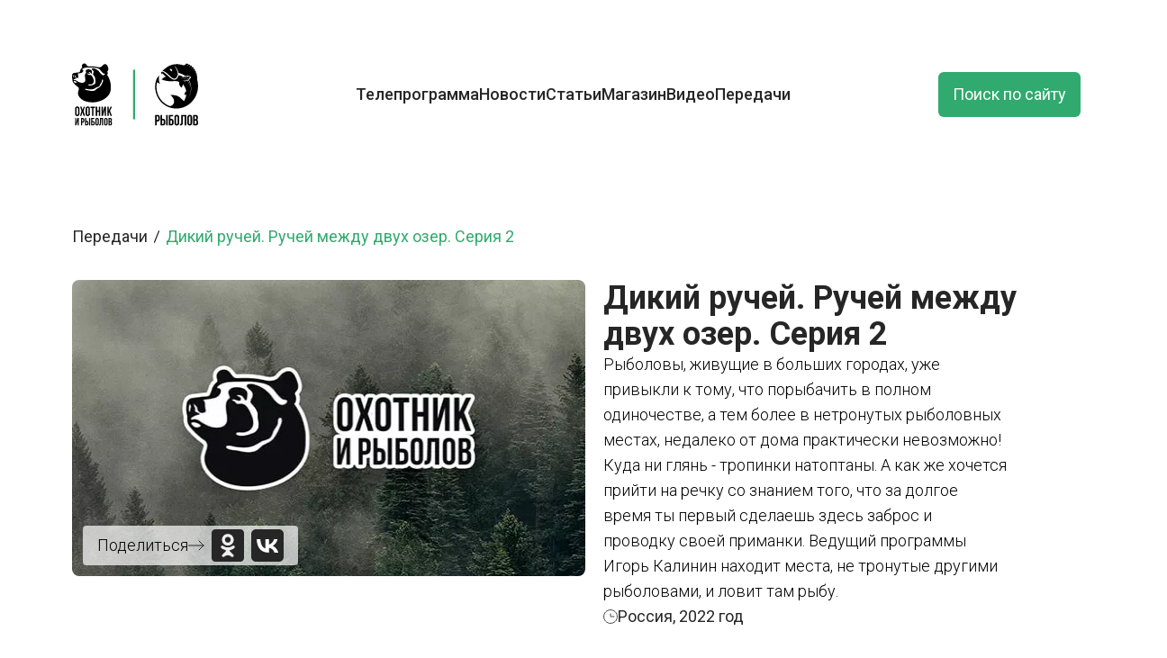

--- FILE ---
content_type: text/html; charset=UTF-8
request_url: https://oirtv.ru/tv_shows/dikiy-ruchey-ruchey-mezhdu-dvuh-ozer-seriya-2
body_size: 9275
content:
<!DOCTYPE html>
<html lang="ru">
    <head>
        <meta charset="utf-8">
        <meta name="viewport" content="width=device-width, initial-scale=1">

        <!-- Fonts -->
        <link rel="preconnect" href="https://fonts.googleapis.com">
        <link rel="preconnect" href="https://fonts.gstatic.com" crossorigin>
        <link href="https://fonts.googleapis.com/css2?family=Inter:ital,opsz,wght@0,14..32,100..900;1,14..32,100..900&family=Open+Sans:ital,wght@0,300..800;1,300..800&display=swap" rel="stylesheet">
        <script src="https://yandex.ru/ads/system/context.js" async></script>
        <script>
            window.yaContextCb = window.yaContextCb || [];
        </script>
        <link rel="shortcut icon" type="image/x-icon" href="/favicons/favicon.ico" />
        <link href="/favicons/icon-144x144.webp" rel="apple-touch-icon" sizes="144x144" />
        <!-- Yandex.Metrika counter -->
        <script type="text/javascript">
            (function(m,e,t,r,i,k,a){         m[i]=m[i]||function(){(m[i].a=m[i].a||[]).push(arguments)};         m[i].l=1*new Date();         for (var j = 0; j < document.scripts.length; j++) {if (document.scripts[j].src === r) { return; }}         k=e.createElement(t),a=e.getElementsByTagName(t)[0],k.async=1,k.src=r,a.parentNode.insertBefore(k,a)     })(window, document,'script','https://mc.yandex.ru/metrika/tag.js', 'ym');      ym(46857111, 'init', {webvisor:true, clickmap:true, ecommerce:"dataLayer", accurateTrackBounce:true, trackLinks:true});
        </script>
        <!-- /Yandex.Metrika counter -->
        <link rel="preload" as="style" href="https://oirtv.ru/build/assets/app-DUE6efso.css" /><link rel="preload" as="style" href="https://oirtv.ru/build/assets/app-EKmKsbKj.css" /><link rel="modulepreload" href="https://oirtv.ru/build/assets/app-CIE45LGH.js" /><link rel="stylesheet" href="https://oirtv.ru/build/assets/app-DUE6efso.css" data-navigate-track="reload" /><link rel="stylesheet" href="https://oirtv.ru/build/assets/app-EKmKsbKj.css" data-navigate-track="reload" /><script type="module" src="https://oirtv.ru/build/assets/app-CIE45LGH.js" data-navigate-track="reload"></script>        <meta content="Рыболовы, живущие в больших городах, уже привыкли к тому, что порыбачить в полном одиночестве, а тем более в нетронутых рыболовных местах, недалеко от дома практически невозможно! Куда ни глянь -..." name="description">
    <meta name="keywords" content="" />
    <title>Дикий ручей. Ручей между двух озер. Серия 2</title>

    </head>
<body class="text-mono">
    <noscript><div><img src="https://mc.yandex.ru/watch/46857111" style="position:absolute; left:-9999px;" alt="" /></div></noscript>
    <!--AdFox START-->
<!--yandex_tvch.adfox-->
<!--Площадка: ОиР / * / *-->
<!--Тип баннера: Top-line-->
<!--Расположение: верх страницы-->
<div id="adfox_174780840729738882"></div>
<script>
    window.yaContextCb.push(()=>{
        Ya.adfoxCode.create({
            ownerId: 694444,
            containerId: 'adfox_174780840729738882',
            params: {
                pp: 'g',
                ps: 'furw',
                p2: 'hsfp'
            }
        })
    })
</script>
    <main >
        <!-- <header class="flex flex-row w-full relative items-center 
                pt-4 pb-6
                sm:pt-5 sm:pb-7.5 
                lg:pb-13 lg:pt-7.5 
                xl:pb-15 
                container z-30">
    <nav class="mobile__nav  relative flex flex-wrap basis-full items-center w-full mx-auto sm:flex sm:items-center sm:justify-between" aria-label="Global">
        <a  class="logo w-[105px] h-12 sm:w-[145px] sm:h-18 md:w-[165px] md:h-20 lg:w-[195px] lg:h-[80px] lg:mr-20 xl:h-[95px] overflow-hidden z-[11]" href="/">
            <svg  class="js-logo-svg w-full h-full *:fill-black">
                <use  xlink:href="https://oirtv.ru/img/logo.svg#logo"></use>
            </svg>
        </a>
        <div class="header fixed bg-[#00519E] top-0 right-0 bottom-0 left-0 -z-[1] pt-[80px] pl-4 pr-4 hs-overlay md:pt-[130px] lg:bg-inherit lg:static lg:p-0  lg:block !lg:h-fit md:z-10" tabindex="-1" data-hs-overlay-close-on-resize>
            <div class="flex flex-col gap-y-4 gap-x-0 mt-5 lg:flex-row lg:items-center lg:justify-start lg:gap-y-0 lg:gap-x-7 lg:mt-0 ">
                                                            <a class="text-3xl font-medium my-2 block hover:text-[#30AA6E] lg:text-xl xl:text-2xl text-white lg:text-text " style="transition-delay:0ms"
                            href="https://oirtv.ru/program">Телепрограмма</a>
                                                                                <a class="text-3xl font-medium my-2 block hover:text-[#30AA6E] lg:text-xl xl:text-2xl text-white lg:text-text " style="transition-delay:20ms"
                            href="https://oirtv.ru/news">Новости</a>
                                                                                <a class="text-3xl font-medium my-2 block hover:text-[#30AA6E] lg:text-xl xl:text-2xl text-white lg:text-text " style="transition-delay:40ms"
                            href="https://oirtv.ru/articles">Статьи</a>
                                                                                <a class="text-3xl font-medium my-2 block hover:text-[#30AA6E] lg:text-xl xl:text-2xl text-white lg:text-text " style="transition-delay:60ms"
                            href="https://shop.oirtv.ru/">Магазин</a>
                                                                                <a class="text-3xl font-medium my-2 block hover:text-[#30AA6E] lg:text-xl xl:text-2xl text-white lg:text-text " style="transition-delay:80ms"
                            href="https://oirtv.ru/videos">Видео</a>
                                                                                <div class="relative group">
                            <a class="text-3xl font-medium my-2 block hover:text-[#30AA6E] lg:text-xl xl:text-2xl text-white lg:text-text" 
                                href="https://oirtv.ru/tv_shows/main" 
                                style="transition-delay:90ms">Передачи</a>
                            <ul class="absolute shadow-lg p-3 rounded-md w-[157px] flex-col gap-2 hidden group-hover:block top-[100%] bg-white">
                                <li class="hover:bg-[#e6e6e6] rounded-md p-1">
                                    <a class="block text-l text-text hover:text-darckColor" href="https://oirtv.ru/tv_shows/main">Обзор</a>
                                </li>
                                <li class="hover:bg-[#e6e6e6] rounded-md p-1">
                                    <a class="block text-l text-text hover:text-darckColor" href="https://oirtv.ru/tv_shows">Все передачи</a>
                                </li>
                                
                            </ul>
                        </div>
                                                </div>
        </div>
        <a class="header-search ml-auto text-lg flex items-center justify-center h-10 md:h-13 px-3 lg:px-9 leading-none  bg-[#30AA6E] text-white rounded-md ease-linear duration-300 z-10 hover:bg-[#83C31B] hover:ease-linear hover:duration-300" href="https://oirtv.ru/search">Поиск по сайту</a>
        <button type="button" class=" ml-3 size-10 flex items-center justify-center  lg:hidden  z-10 header-mobile-button">
            <span class="hide"></span>
            <span class="first-row"></span>
            <span class="hide"></span>
            <span class="second-row"></span>
            <span class="hide"></span>
        </button>
    </nav>
</header> -->



 <header class="flex flex-row w-full relative items-center 
                pt-4 pb-6
                sm:pt-5 sm:pb-7.5 
                lg:pb-13 lg:pt-7.5 
                xl:pb-15 
                container z-30">
    <nav class="mobile__nav relative flex flex-wrap basis-full items-center w-full mx-auto sm:flex sm:items-center sm:justify-between"
        aria-label="Global">
        
        <a class="logo logo-mobile-hidden js-main-logo w-[105px] h-12 sm:w-[145px] sm:h-18 md:w-[165px] md:h-20 lg:w-[195px] lg:h-[80px] lg:mr-20 xl:h-[95px] overflow-hidden z-[11]"
            href="/">
            <svg class="js-logo-svg w-full h-full *:fill-black">
                <use xlink:href="https://oirtv.ru/img/logo.svg#logo"></use>
            </svg>
        </a>

        
        <div class="header  fixed bg-[#00519E] top-0 right-0 bottom-0 left-0 -z-[1] pt-[80px] pl-4 pr-4 hs-overlay md:pt-[130px] lg:bg-inherit lg:static lg:p-0  lg:block !lg:h-fit md:z-10"
            tabindex="-1" data-hs-overlay-close-on-resize>

            <div class="flex items-center justify-between hidden">
                
                <a class="logo w-[105px] h-12 mb-4 block lg:hidden" href="/">
                    <svg class="w-full h-full *:fill-white">
                        <use xlink:href="https://oirtv.ru/img/logo.svg#logo"></use>
                    </svg>
                </a>
                <a class="header-search ml-auto text-lg flex items-center justify-center h-10 md:h-13 px-3 lg:px-9 leading-none  bg-[#30AA6E] text-white rounded-md ease-linear duration-300 z-10 hover:bg-[#83C31B] hover:ease-linear hover:duration-300"
                    href="https://oirtv.ru/search">Поиск по сайту</a>

                
                <button type="button"
                    class="ml-3 size-10 flex items-center justify-center lg:hidden z-10 header-mobile-button">
                    <span class="hide"></span>
                    <span class="first-row"></span>
                    <span class="hide"></span>
                    <span class="second-row"></span>
                    <span class="hide"></span>
                </button>

            </div>
            
            <div
                class="flex flex-col gap-y-4 gap-x-0 mt-5 lg:flex-row lg:items-center lg:justify-start lg:gap-y-0 lg:gap-x-7 lg:mt-0">
                                    
                        <a class="text-3xl font-medium my-2 block hover:text-[#30AA6E] lg:text-xl xl:text-2xl text-white lg:text-text "
                            style="transition-delay:0ms"
                            href="https://oirtv.ru/program">Телепрограмма</a>
                                                        
                        <a class="text-3xl font-medium my-2 block hover:text-[#30AA6E] lg:text-xl xl:text-2xl text-white lg:text-text "
                            style="transition-delay:20ms"
                            href="https://oirtv.ru/news">Новости</a>
                                                        
                        <a class="text-3xl font-medium my-2 block hover:text-[#30AA6E] lg:text-xl xl:text-2xl text-white lg:text-text "
                            style="transition-delay:40ms"
                            href="https://oirtv.ru/articles">Статьи</a>
                                                        
                        <a class="text-3xl font-medium my-2 block hover:text-[#30AA6E] lg:text-xl xl:text-2xl text-white lg:text-text "
                            style="transition-delay:60ms"
                            href="https://shop.oirtv.ru/">Магазин</a>
                                                        
                        <a class="text-3xl font-medium my-2 block hover:text-[#30AA6E] lg:text-xl xl:text-2xl text-white lg:text-text "
                            style="transition-delay:80ms"
                            href="https://oirtv.ru/videos">Видео</a>
                                                                                <div class="relative group">
                            <a class="text-3xl font-medium my-2 block hover:text-[#30AA6E] lg:text-xl xl:text-2xl text-white lg:text-text"
                                href="https://oirtv.ru/tv_shows/main"
                                style="transition-delay:90ms">Передачи</a>
                            <ul
                                class="absolute shadow-lg p-3 rounded-md w-[157px] flex-col gap-2 hidden group-hover:block top-[100%] bg-white">
                                <li class="hover:bg-[#e6e6e6] rounded-md p-1">
                                    <a class="block text-l text-text hover:text-darckColor"
                                        href="https://oirtv.ru/tv_shows/main">Обзор</a>
                                </li>
                                <li class="hover:bg-[#e6e6e6] rounded-md p-1">
                                    <a class="block text-l text-text hover:text-darckColor"
                                        href="https://oirtv.ru/tv_shows">Все передачи</a>
                                </li>
                            </ul>
                        </div>
                                                </div>
        </div>

        
        <a class="header-search header-search-hidden ml-auto text-lg flex items-center justify-center h-10 md:h-13 px-3 lg:px-9 leading-none  bg-[#30AA6E] text-white rounded-md ease-linear duration-300 z-10 hover:bg-[#83C31B] hover:ease-linear hover:duration-300"
            href="https://oirtv.ru/search">Поиск по сайту</a>

        
        <button type="button"
            class="button-nav-hidden ml-3 size-10 flex items-center justify-center lg:hidden z-10 header-mobile-button">
            <span class="hide"></span>
            <span class="first-row"></span>
            <span class="hide"></span>
            <span class="second-row"></span>
            <span class="hide"></span>
        </button>
    </nav>
</header>                 <div class="flex flex-row w-full relative items-center z-20 container">
    
    <ul class=" flex flex-wrap flex-row py-5">
                    <li class="flex items-center">
                <a class="text-lg25 text-text hover:text-darckColor flex flex-row items-center" href="https://oirtv.ru/tv_shows">
                    Передачи
                    <svg class="size-5" width="16" height="16" viewBox="0 0 16 16" fill="none"
                        xmlns="http://www.w3.org/2000/svg" aria-hidden="true">
                        <path d="M6 13L10 3" stroke="currentColor" stroke-linecap="round"></path>
                    </svg>
                </a>
            </li>
                <li class="flex items-center">
            <span class="text-lg25 text-darckColor">Дикий ручей. Ручей между двух озер. Серия 2</span>
        </li>
    </ul>
</div>
    <div class="pt-4 pb-6 w-full container flex gap-5 flex-col mb-20 lg:grid lg:grid-cols-[570px_1fr] xl:grid-cols-[810px_1fr]">
        <div class=" w-full h-fit relative">
            <img class="rounded-lg" src="https://oirtv.ru/img/noimage.webp" alt="Дикий ручей. Ручей между двух озер. Серия 2">
            <div class=" absolute bottom-3 left-3 flex flex-row gap-1 items-center bg-[#ffffffb3] rounded py-1 px-4">
                <span class="text-test text-sm font-light lg:text-lg">Поделиться</span>
                <svg width="18" height="12" viewBox="0 0 18 12" fill="none" xmlns="http://www.w3.org/2000/svg">
                    <path d="M12 11L17 6M17 6L12 1M17 6L0.499999 6" stroke="#262626" stroke-linecap="round" stroke-linejoin="round" />
                </svg>
                <button class=" size-9 group ml-2 rounded" share-button="new-window" data-type="odnoklassniki">
                    <svg class="w-full h-full group-hover:fill-[#FF6A2B] fill-[#262626]" width="35" height="35" viewBox="0 0 35 35" fill="none" xmlns="http://www.w3.org/2000/svg">
                        <path d="M14.3906 11.3359C14.3906 9.60938 15.7891 8.21094 17.5 8.21094C19.2109 8.21094 20.6094 9.60938 20.6094 11.3359C20.6094 13.0547 19.2109 14.4453 17.5 14.4453C15.7891 14.4453 14.3906 13.0469 14.3906 11.3359ZM35 3.75V31.25C35 33.3203 33.3203 35 31.25 35H3.75C1.67969 35 0 33.3203 0 31.25V3.75C0 1.67969 1.67969 0 3.75 0H31.25C33.3203 0 35 1.67969 35 3.75ZM11.1641 11.3359C11.1641 14.8203 14.0078 17.6562 17.5 17.6562C20.9922 17.6562 23.8359 14.8281 23.8359 11.3359C23.8359 7.83594 20.9922 5 17.5 5C14.0078 5 11.1641 7.82813 11.1641 11.3359ZM24.7969 18.4219C24.4408 17.7174 23.4634 17.1204 22.1686 18.1128C22.145 18.1309 22.1224 18.149 22.0985 18.1667C21.8392 18.3586 20.1284 19.5469 17.5 19.5469C14.8716 19.5469 13.1608 18.3586 12.9015 18.1667C12.8776 18.149 12.855 18.1309 12.8314 18.1128C11.5366 17.1204 10.5592 17.7174 10.2031 18.4219C9.58594 19.6797 10.2891 20.2734 11.875 21.3125C12.7676 21.8852 13.885 22.2194 14.8876 22.4163C15.4483 22.5264 15.6931 23.2288 15.2891 23.6328C13.8672 25.0391 12.5156 26.4063 11.5625 27.3594C10.1875 28.7344 12.3984 30.9375 13.7812 29.5938C15.8381 27.5283 19.1903 27.5156 21.2344 29.5938C22.6094 30.9375 24.8281 28.7578 23.4688 27.3594L19.7422 23.6328C19.3364 23.2301 19.5803 22.5244 20.1407 22.4115C21.1358 22.211 22.2368 21.8737 23.1172 21.3125C24.7109 20.2734 25.4062 19.6719 24.7969 18.4219Z"  />
                    </svg>
                </button>
                <button  class="size-9 group ml-2 rounded-md" share-button="new-window" data-type="vk">
                    <svg class="w-full h-full group-hover:fill-[#1843AF] fill-[#262626]" width="35" height="35" viewBox="0 0 35 35" fill="none" xmlns="http://www.w3.org/2000/svg">
                        <path d="M0 5C0 2.23858 2.23858 0 5 0H30C32.7614 0 35 2.23858 35 5V30C35 32.7614 32.7614 35 30 35H5C2.23858 35 0 32.7614 0 30V5Z"  />
                        <rect x="4" y="4" width="27" height="27" fill="white" />
                        <path d="M2.45 2.45C4.63592e-07 4.92333 0 8.87833 0 16.8V18.2C0 26.11 4.63592e-07 30.065 2.45 32.55C4.92333 35 8.87833 35 16.8 35H18.2C26.11 35 30.065 35 32.55 32.55C35 30.0767 35 26.1217 35 18.2V16.8C35 8.89 35 4.935 32.55 2.45C30.0767 4.63592e-07 26.1217 0 18.2 0H16.8C8.89 0 4.935 4.63592e-07 2.45 2.45ZM5.90333 10.6517H9.91667C10.045 17.325 12.985 20.1483 15.3183 20.7317V10.6517H19.0867V16.4033C21.385 16.1583 23.8117 13.5333 24.6283 10.64H28.385C28.0788 12.1378 27.467 13.5563 26.5877 14.8069C25.7085 16.0575 24.5808 17.1133 23.275 17.9083C24.7322 18.6334 26.0191 19.6592 27.0508 20.9181C28.0825 22.177 28.8354 23.6404 29.26 25.2117H25.1183C24.2317 22.4467 22.015 20.3 19.0867 20.0083V25.2117H18.62C10.64 25.2117 6.09 19.7517 5.90333 10.6517Z"  />
                    </svg>
                </button>
            </div>
        </div>
        <div class="flex flex-col gap-5 ">
            <h1 class="text-text text-2xl font-semibold md:text-4xl">Дикий ручей. Ручей между двух озер. Серия 2</h1>
            <div class="flex flex-row gap-3 flex-wrap">
                            </div>
            
            <div class="text-lg *:text-text font-light max-w-md xl:max-w-2xl text-ellipsis overflow-hidden ...">
                Рыболовы, живущие в больших городах, уже привыкли к тому, что порыбачить в полном одиночестве, а тем более в нетронутых рыболовных местах, недалеко от дома практически невозможно! Куда ни глянь - тропинки натоптаны. А как же хочется прийти на речку со знанием того, что за долгое время ты первый сделаешь здесь заброс и проводку своей приманки. Ведущий программы Игорь Калинин находит места, не тронутые другими рыболовами, и ловит там рыбу.
            </div>
            <div class="flex flex-row gap-4">
                                    <span class="flex flex-row gap-1 justify-center items-center text-text text-lg">
                        <svg class=" size-4" width="19" height="19" viewBox="0 0 19 19" fill="none" xmlns="http://www.w3.org/2000/svg">
                            <path d="M9.49967 18.3548C14.3897 18.3548 18.3538 14.3907 18.3538 9.50065C18.3538 4.61063 14.3897 0.646484 9.49967 0.646484C4.60965 0.646484 0.645508 4.61063 0.645508 9.50065C0.645508 14.3907 4.60965 18.3548 9.49967 18.3548Z" stroke="#262626" />
                            <path d="M14.1875 9.5013H9.76042C9.69135 9.5013 9.62511 9.47387 9.57627 9.42503C9.52744 9.37619 9.5 9.30995 9.5 9.24089V5.85547" stroke="#262626" stroke-linecap="round" />
                        </svg> Россия, 2022&nbsp;год</span>
                                            </div>
        </div>
    </div>
    <div class="pt-4 pb-6 w-full relative items-center z-10 md:pb-8 lg:pb-12 lg:pt-8 xl:pb-[60px] container">
                <div class="relative w-full min-h-[254px] rounded-2xl overflow-hidden sm:h-[166px]">
            <div class="flex items-center justify-center absolute top-0 left-0 bottom-0 right-0 px-5">
                <span class="text-text text-center text-2xl font-bold max-w-[775px]">К сожалению, эта передача <span class="text-[#f58314]">недоступна для онлайн-просмотра.</span><br>Вы можете посмотреть её только в эфире наших телеканалов.</span>
            </div>
            <img class="h-full object-cover hidden sm:block" src="https://oirtv.ru/img/tvShowBanner.png" alt="">
            <img class="h-full object-cover sm:hidden" src="https://oirtv.ru/img/tvShowBanner-mobile.png" alt="">
        </div>
            </div>

    <div class="pb-9 -mx-4">
        <div class="container">
    <div class="mx-4">
        <div class="w-full relative items-center z-10">
            <div class=" px-2 flex justify-between items-end   mb-4 ">
                <h2 class="text-text text-xl2535 sm:text-5xl font-medium flex flex-row gap-1">
                    Другие передачи
                </h2>
                                            <a href="https://oirtv.ru/tv_shows" class="h-[1.75em] w-[60px] sm:text-2xl sm:h-[1.6em] flex justify-center items-stretch group mr-auto">
                            <svg class="h-full w-auto" viewBox="0 0 14 23" fill="none" xmlns="http://www.w3.org/2000/svg">
                                <mask id="path-1-outside-1_639_2093" maskUnits="userSpaceOnUse" x="-1.74846e-07" y="0.499999" width="14" height="20" fill="black">
                                <rect fill="white" x="-1.74846e-07" y="0.499999" width="14" height="20" />
                                <path d="M2 18.5L12 10.5L2 2.5" />
                                </mask>
                                <path class="fill-[#262626] group-hover:fill-darckColor" d="M0.75061 16.9383C-0.111914 17.6283 -0.251757 18.8869 0.438262 19.7494C1.12828 20.6119 2.38687 20.7518 3.24939 20.0617L0.75061 16.9383ZM12 10.5L13.2494 12.0617C13.7238 11.6822 14 11.1076 14 10.5C14 9.89243 13.7238 9.31781 13.2494 8.93826L12 10.5ZM3.24939 0.938262C2.38687 0.248242 1.12828 0.388085 0.438263 1.25061C-0.251755 2.11313 -0.111912 3.37172 0.750612 4.06174L3.24939 0.938262ZM3.24939 20.0617L13.2494 12.0617L10.7506 8.93826L0.75061 16.9383L3.24939 20.0617ZM13.2494 8.93826L3.24939 0.938262L0.750612 4.06174L10.7506 12.0617L13.2494 8.93826Z"  mask="url(#path-1-outside-1_639_2093)" />
                            </svg>
                        </a>
                                    <div class=" gap-4 hidden sm:flex">
                    <button class="size-[50px] rounded-full bg-white flex items-center justify-center  shadow-md shadow-slate-300 group hover:bg-[#DCDCDC] js-tv-shows-prev ">
    <svg class="fill-[#262626'] group-hover:fill-white   rotate-[180deg]  " width="12" height="20" viewBox="0 0 12 20"  xmlns="http://www.w3.org/2000/svg">
        <mask id="path-1-inside-1_1803_14415" fill="white">
          <path d="M0 20L12 10L1.74846e-06 -1.04907e-06" />
        </mask>
        <path d="M-1.28037 18.4636C-2.12892 19.1707 -2.24357 20.4318 -1.53644 21.2804C-0.829315 22.1289 0.431814 22.2436 1.28037 21.5364L-1.28037 18.4636ZM12 10L13.2804 11.5364C13.7364 11.1565 14 10.5936 14 10C14 9.40644 13.7364 8.84355 13.2804 8.46356L12 10ZM1.28037 -1.53644C0.431816 -2.24357 -0.829313 -2.12892 -1.53644 -1.28037C-2.24357 -0.431815 -2.12892 0.829314 -1.28037 1.53644L1.28037 -1.53644ZM1.28037 21.5364L13.2804 11.5364L10.7196 8.46356L-1.28037 18.4636L1.28037 21.5364ZM13.2804 8.46356L1.28037 -1.53644L-1.28037 1.53644L10.7196 11.5364L13.2804 8.46356Z"  mask="url(#path-1-inside-1_1803_14415)" />
      </svg>
</button>                    <button class="size-[50px] rounded-full bg-white flex items-center justify-center  shadow-md shadow-slate-300 group hover:bg-[#DCDCDC] js-tv-shows-next ">
    <svg class="fill-[#262626'] group-hover:fill-white " width="12" height="20" viewBox="0 0 12 20"  xmlns="http://www.w3.org/2000/svg">
        <mask id="path-1-inside-1_1803_14415" fill="white">
          <path d="M0 20L12 10L1.74846e-06 -1.04907e-06" />
        </mask>
        <path d="M-1.28037 18.4636C-2.12892 19.1707 -2.24357 20.4318 -1.53644 21.2804C-0.829315 22.1289 0.431814 22.2436 1.28037 21.5364L-1.28037 18.4636ZM12 10L13.2804 11.5364C13.7364 11.1565 14 10.5936 14 10C14 9.40644 13.7364 8.84355 13.2804 8.46356L12 10ZM1.28037 -1.53644C0.431816 -2.24357 -0.829313 -2.12892 -1.53644 -1.28037C-2.24357 -0.431815 -2.12892 0.829314 -1.28037 1.53644L1.28037 -1.53644ZM1.28037 21.5364L13.2804 11.5364L10.7196 8.46356L-1.28037 18.4636L1.28037 21.5364ZM13.2804 8.46356L1.28037 -1.53644L-1.28037 1.53644L10.7196 11.5364L13.2804 8.46356Z"  mask="url(#path-1-inside-1_1803_14415)" />
      </svg>
</button>
                </div>
            </div>
            
            
            <div class="swiper js-tv-shows-swiper">
                <div class="swiper-wrapper pt-2">
                                            <div class="swiper-slide px-2">
                            <a href="https://oirtv.ru/tv_shows/azbuka-fidernoy-lovli" class="p-2 ">
    <div class=" overflow-hidden bg-white  rounded-card shadow-lg shadow-slate-300 transition-transform duration-300 ease-in-out hover:translate-y-[-4px]">
        <div class="rounded-card overflow-hidden h-[233px]">
            <img class="object-cover min-h-[233px]" src="/storage/images/tv_shows/tvshow_211118_pic_e224a60f79b0498a3ccf.jpg" alt="" />
        </div>
        <div class="hidden-slide-elem-to-bottom flex justify-between flex-col px-[10px] pb-[10px] js-animate">
            <span class="text-xl text-text h-[2rem] mt-[10px] font-bold overflow-hidden line-clamp-1">Азбука фидерной ловли</span>
            <p class="h-[3.325rem] overflow-hidden line-clamp-2">Прикладная программа для начинающих рыболовов. Ведущий Олег Квициния поделится основными правилами и специфическими нюан...</p>
            <span class="text-gray text-lg20 pt-2.5">669 тысяч просмотров</span>
        </div>
    </div>
</a>
                        </div>
                                            <div class="swiper-slide px-2">
                            <a href="https://oirtv.ru/tv_shows/ohota-est-ohota-sezon-3" class="p-2 ">
    <div class=" overflow-hidden bg-white  rounded-card shadow-lg shadow-slate-300 transition-transform duration-300 ease-in-out hover:translate-y-[-4px]">
        <div class="rounded-card overflow-hidden h-[233px]">
            <img class="object-cover min-h-[233px]" src="/storage/images/tv_shows/tvshow_211118_pic_b0b8f59b0df63bd936b6.jpg" alt="" />
        </div>
        <div class="hidden-slide-elem-to-bottom flex justify-between flex-col px-[10px] pb-[10px] js-animate">
            <span class="text-xl text-text h-[2rem] mt-[10px] font-bold overflow-hidden line-clamp-1">Охота Есть охота. Сезон 3</span>
            <p class="h-[3.325rem] overflow-hidden line-clamp-2">Ираида Кузенкова знает, каково это - быть женой охотника. И вот уже третий сезон она делится со всей страной секретами о...</p>
            <span class="text-gray text-lg20 pt-2.5">216 тысяч просмотров</span>
        </div>
    </div>
</a>
                        </div>
                                            <div class="swiper-slide px-2">
                            <a href="https://oirtv.ru/tv_shows/poleznye-samodelki-sezon-1" class="p-2 ">
    <div class=" overflow-hidden bg-white  rounded-card shadow-lg shadow-slate-300 transition-transform duration-300 ease-in-out hover:translate-y-[-4px]">
        <div class="rounded-card overflow-hidden h-[233px]">
            <img class="object-cover min-h-[233px]" src="/storage/images/tv_shows/tvshow_211118_pic_632352e40ab6fa36c3dc.jpg" alt="" />
        </div>
        <div class="hidden-slide-elem-to-bottom flex justify-between flex-col px-[10px] pb-[10px] js-animate">
            <span class="text-xl text-text h-[2rem] mt-[10px] font-bold overflow-hidden line-clamp-1">Полезные самоделки. Сезон 1</span>
            <p class="h-[3.325rem] overflow-hidden line-clamp-2">Задача проекта «Полезные самоделки» — показать в кадре то, на что способна хитроумная мысль наших охотников и рыболовов ...</p>
            <span class="text-gray text-lg20 pt-2.5">281 тысяч просмотров</span>
        </div>
    </div>
</a>
                        </div>
                                            <div class="swiper-slide px-2">
                            <a href="https://oirtv.ru/tv_shows/adrenalin-top-game" class="p-2 ">
    <div class=" overflow-hidden bg-white  rounded-card shadow-lg shadow-slate-300 transition-transform duration-300 ease-in-out hover:translate-y-[-4px]">
        <div class="rounded-card overflow-hidden h-[233px]">
            <img class="object-cover min-h-[233px]" src="/storage/images/tv_shows/tvshow_211118_pic_432090703dedcd0e6917.jpg" alt="" />
        </div>
        <div class="hidden-slide-elem-to-bottom flex justify-between flex-col px-[10px] pb-[10px] js-animate">
            <span class="text-xl text-text h-[2rem] mt-[10px] font-bold overflow-hidden line-clamp-1">Adrenalin Top Game</span>
            <p class="h-[3.325rem] overflow-hidden line-clamp-2">«Adrenalin Top Game» - это увлекательная рыбалка, нестандартные приёмы, встречи с именитыми рыболовами и спортсменами. Т...</p>
            <span class="text-gray text-lg20 pt-2.5">Смотрите на ТВ</span>
        </div>
    </div>
</a>
                        </div>
                                            <div class="swiper-slide px-2">
                            <a href="https://oirtv.ru/tv_shows/malye-reki-chernozemya-sezon-3" class="p-2 ">
    <div class=" overflow-hidden bg-white  rounded-card shadow-lg shadow-slate-300 transition-transform duration-300 ease-in-out hover:translate-y-[-4px]">
        <div class="rounded-card overflow-hidden h-[233px]">
            <img class="object-cover min-h-[233px]" src="/storage/images/tv_shows/tvshow_211118_pic_f08e1ee02b48fd1acc13.jpg" alt="" />
        </div>
        <div class="hidden-slide-elem-to-bottom flex justify-between flex-col px-[10px] pb-[10px] js-animate">
            <span class="text-xl text-text h-[2rem] mt-[10px] font-bold overflow-hidden line-clamp-1">Малые реки Черноземья. Сезон 3</span>
            <p class="h-[3.325rem] overflow-hidden line-clamp-2">Мы часто смотрим фильмы о  путешествиях в далёкие места за границей, не зная о том, что совсем рядом, в центре России, -...</p>
            <span class="text-gray text-lg20 pt-2.5">52 тысячи просмотров</span>
        </div>
    </div>
</a>
                        </div>
                                            <div class="swiper-slide px-2">
                            <a href="https://oirtv.ru/tv_shows/paternoster-sezon-2" class="p-2 ">
    <div class=" overflow-hidden bg-white  rounded-card shadow-lg shadow-slate-300 transition-transform duration-300 ease-in-out hover:translate-y-[-4px]">
        <div class="rounded-card overflow-hidden h-[233px]">
            <img class="object-cover min-h-[233px]" src="/storage/images/tv_shows/tvshow_211118_pic_e44ccf679954a7d750f9.jpg" alt="" />
        </div>
        <div class="hidden-slide-elem-to-bottom flex justify-between flex-col px-[10px] pb-[10px] js-animate">
            <span class="text-xl text-text h-[2rem] mt-[10px] font-bold overflow-hidden line-clamp-1">Патерностер. Сезон 2</span>
            <p class="h-[3.325rem] overflow-hidden line-clamp-2">Патерностер незаслуженно называют простейшей фидерной оснасткой. Алексей Якубович откроет вам целый мир патерностера с н...</p>
            <span class="text-gray text-lg20 pt-2.5">Смотрите на ТВ</span>
        </div>
    </div>
</a>
                        </div>
                                    </div>
            </div>
            
            <div class="w-full relative">
                <div class="js-tv-shows-pagination mx-auto absolute w-full pt-4 flex flex-row gap-1 items-center justify-center"></div>
            </div>
            
        </div>
    </div>
</div>
    </div>
        <footer class="bg-grayLight relative pb-7 mt-28 xl:mt-12 sm:pb-10 lg:pb-12 xl:pb-24">
    <div class=" absolute bottom-full left-0 right-0 z-[-1]">
        <img src="https://oirtv.ru/img/footer-grass.png" alt="">
    </div>
    <div class="container"> 
        <div class=" bg-white p-4 sm:p-7.5 flex flex-col max-w-full relative items-center gap-6 sm:gap-10 z-10 rounded-[15px] lg:p-12 xl:px-13"
            style="box-shadow: 0 -1px 15px 0 rgba(0, 0, 0, 0.15);">
            <div class="flex flex-col justify-between w-full lg:flex-row lg:items">
                <a class=" w-[105px] h-[50px] z-10 lg:mr-20 overflow-hidden sm:w-[145px] sm:h-[70px] md:m-0 lg:h-[125px] lg:w-[254px]"
                    href="/">
                    <svg class="w-full h-full *:fill-black hs-collapse-open:*fill-white">
                        <use xlink:href="https://oirtv.ru/img/logo.svg#logo"></use>
                    </svg>
                </a>
                <div class="flex flex-col gap-3 lg:items-end mt-3 sm:mt-10 lg:mt-0">
                    <h2 class="text-darckColor text-2xl font-medium sm:text-5xl pb-2">Будьте в курсе!</h2>
                    <p class=" text-text text-sm max-w-[500px] sm:text-lg lg:text-right">Следите за новостями, анонсами и
                        конкурсами телеканалов «Охотник&nbsp;и&nbsp;рыболов» и&nbsp;«Рыболов» в&nbsp;социальных сетях.</p>
                    <div class="flex flex-row flex-wrap gap-[10px]">
                        <a class="size-9 relative group flex justify-center items-center rounded-[8px] overflow-hidden" href="https://ok.ru/group/53232968859860"
        title="Одноклассники">
        <img class="absolute opacity-0 transition-opacity duration-300 group-hover:opacity-100" src="/storage//images/social/odnoklassniki-hover.png" alt="Одноклассники">
        <img class="opacity-100 transition-opacity duration-300 group-hover:opacity-0" src="/storage//images/social/odnoklassniki.png" alt="Одноклассники">
    </a>
    <a class="size-9 relative group flex justify-center items-center rounded-[8px] overflow-hidden" href="https://vk.com/oirtv"
        title="VK">
        <img class="absolute opacity-0 transition-opacity duration-300 group-hover:opacity-100" src="/storage//images/social/vk-hover.png" alt="VK">
        <img class="opacity-100 transition-opacity duration-300 group-hover:opacity-0" src="/storage//images/social/vk.png" alt="VK">
    </a>
    <a class="size-9 relative group flex justify-center items-center rounded-[8px] overflow-hidden" href="https://rutube.ru/channel/23802552/"
        title="Rutube">
        <img class="absolute opacity-0 transition-opacity duration-300 group-hover:opacity-100" src="/storage//images/social/rutube-hover.png" alt="Rutube">
        <img class="opacity-100 transition-opacity duration-300 group-hover:opacity-0" src="/storage//images/social/rutube.png" alt="Rutube">
    </a>
    <a class="size-9 relative group flex justify-center items-center rounded-[8px] overflow-hidden" href="https://zen.yandex.ru/oir/"
        title="DZEN">
        <img class="absolute opacity-0 transition-opacity duration-300 group-hover:opacity-100" src="/storage//images/social/dzen-hover.png" alt="DZEN">
        <img class="opacity-100 transition-opacity duration-300 group-hover:opacity-0" src="/storage//images/social/dzen.png" alt="DZEN">
    </a>
    <a class="size-9 relative group flex justify-center items-center rounded-[8px] overflow-hidden" href="https://www.tiktok.com/@ohotnik_i_rybolov"
        title="TikTok">
        <img class="absolute opacity-0 transition-opacity duration-300 group-hover:opacity-100" src="/storage//images/social/tiktok-hover.png" alt="TikTok">
        <img class="opacity-100 transition-opacity duration-300 group-hover:opacity-0" src="/storage//images/social/tiktok.png" alt="TikTok">
    </a>
    <a class="size-9 relative group flex justify-center items-center rounded-[8px] overflow-hidden" href="https://t.me/oir_tv"
        title="Телеграм">
        <img class="absolute opacity-0 transition-opacity duration-300 group-hover:opacity-100" src="/storage//images/social/tg.png" alt="Телеграм">
        <img class="opacity-100 transition-opacity duration-300 group-hover:opacity-0" src="/storage//images/social/tg.svg" alt="Телеграм">
    </a>
                    </div>
                </div>
            </div>
            <div class="grid grid-cols-2 gap-3 mr-auto sm:grid-cols-3 sm:gap-5 lg:grid-cols-4 lg:gap-12">
                <div class=" flex flex-col gap-[3px] md:gap-[7px]">
                    <h3 class="font-medium text-text text-base sm:text-xl">Информация</h3>
                    <ul class="flex flex-col gap-[3px] md:gap-[7px]">
                                                    <li>
                            <a class="hover:text-gray text-sm text-text sm:text-lg25 leading-none font-light text-nowrap"
href="/about">О телеканале</a>                            </li>
                                                    <li>
                            <a class="hover:text-gray text-sm text-text sm:text-lg25 leading-none font-light text-nowrap"
href="/tv_shows">Передачи</a>                            </li>
                                                    <li>
                            <a class="hover:text-gray text-sm text-text sm:text-lg25 leading-none font-light text-nowrap"
href="/operators">Где смотреть</a>                            </li>
                                                    <li>
                            <a class="hover:text-gray text-sm text-text sm:text-lg25 leading-none font-light text-nowrap"
href="/news">События</a>                            </li>
                                            </ul>
                </div>
                <div class=" flex flex-col gap-[3px] md:gap-[7px]">
                    <h3 class="font-medium text-text text-base sm:text-xl">Передачи</h3>
                    <ul class="flex flex-col gap-[3px] md:gap-[7px]">
                                                    <li>
                                <a class="hover:text-gray text-sm text-text sm:text-lg25 leading-none font-light text-nowrap"
href="/videos?theme=fishing&amp;amp;sort=date_desc&amp;amp;page=1">Видео о рыбалке</a>                            </li>
                                                    <li>
                                <a class="hover:text-gray text-sm text-text sm:text-lg25 leading-none font-light text-nowrap"
href="/videos?theme=hunting&amp;amp;sort=date_desc&amp;amp;page=1">Видео об охоте</a>                            </li>
                                            </ul>
                </div>
                <div class=" flex flex-col gap-[3px] md:gap-[7px]">
                    <h3 class="font-medium text-text text-base sm:text-xl">Телепрограмма</h3>
                    <ul class="flex flex-col gap-[3px] md:gap-[7px]">
                                                    <li>
                                <a class="hover:text-gray text-sm text-text sm:text-lg25 leading-none font-light text-nowrap"
href="/program?active=1">Охотник и рыболов Int</a>                            </li>
                                                    <li>
                                <a class="hover:text-gray text-sm text-text sm:text-lg25 leading-none font-light text-nowrap"
href="/program?active=2">Охотник и рыболов</a>                            </li>
                                                    <li>
                                <a class="hover:text-gray text-sm text-text sm:text-lg25 leading-none font-light text-nowrap"
href="/program?active=3">Рыболов</a>                            </li>
                                            </ul>
                </div>
                <div class=" flex flex-col gap-[3px] md:gap-[7px]">
                    <h3 class="font-medium text-text text-base sm:text-xl">Партнёрам</h3>
                    <ul class="flex flex-col gap-[3px] md:gap-[7px]">
                        <li>
                            <a href="http://operators.1tvch.ru/"
                                class="inline-flex gap-1 items-center hover:text-gray group text-sm text-text sm:text-lg25 font-light"
                                rel="nofollow" target="__blank">
                                Операторам
                                <svg class="w-[14px] h-[14px] group-hover:fill-gray">
                                    <use xlink:href="https://oirtv.ru/img/sprite.svg#link"></use>
                                </svg>
                            </a>
                        </li>
                                                <li>
                            <a class="hover:text-gray text-sm text-text sm:text-lg25 leading-none font-light text-nowrap"
href="/advertisers#advertisers-contacts-id">Рекламодателям</a>                        </li>
                                            </ul>
                </div>
            </div>
            <div class="flex flex-wrap gap-[5px] w-full font-normal text-gray text-sm md:gap-x-[50px] md:gap-y-[15px]">
                <span class="">© 2016-2026 АО «Первый ТВЧ». Все права защищены.</span>
                <a class=" hover:text-text" href="https://oirtv.ru/privacy">Политика конфиденциальности</a>
                <span class="">При копировании материалов сайта, ссылка на оригинал обязательна.</span>
            </div>


        </div>
    </div>
</footer>
    </main>

</body>
</html>
